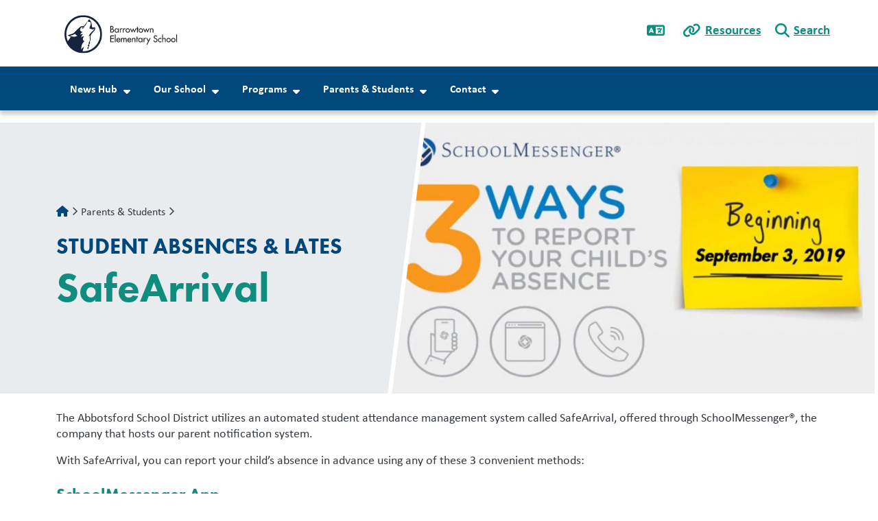

--- FILE ---
content_type: text/html; charset=UTF-8
request_url: https://barrowtown.abbyschools.ca/parentsstudents/studentabsences/barrowtown
body_size: 8165
content:

  
<!DOCTYPE html>
<html lang="en" dir="ltr" class="h-100">
  <head>
    <meta charset="utf-8" />
<script async src="https://www.googletagmanager.com/gtag/js?id=G-M93CMVYMH3"></script>
<script>window.dataLayer = window.dataLayer || [];function gtag(){dataLayer.push(arguments)};gtag("js", new Date());gtag("set", "developer_id.dMDhkMT", true);gtag("config", "G-M93CMVYMH3", {"groups":"default","page_placeholder":"PLACEHOLDER_page_location"});gtag("config", "G-X2CXBMFMX5", {"groups":"default","page_placeholder":"PLACEHOLDER_page_location"});gtag("config", "G-PP320W37T9", {"groups":"default","page_placeholder":"PLACEHOLDER_page_location"});gtag("config", "G-7RN14HT9E8", {"groups":"default","page_placeholder":"PLACEHOLDER_page_location"});</script>
<meta name="description" content="The Abbotsford School District utilizes an automated student attendance management system called SafeArrival, offered through SchoolMessenger®, the company that hosts our parent notification system. With SafeArrival, you can report your child’s absence in advance using any of these 3 convenient methods:" />
<link rel="canonical" href="https://barrowtown.abbyschools.ca/parentsstudents/studentabsences/barrowtown" />
<link rel="icon" href="/themes/custom/schoolkit_abby/favicon-192.png" />
<link rel="icon" sizes="192x192" href="/themes/custom/schoolkit_abby/favicon-192.png" />
<meta name="google-site-verification" content="EU7EBrXrTNZ9noU95C2mvxybwZK52GBAXtG0w7UBqnU" />
<meta name="MobileOptimized" content="width" />
<meta name="HandheldFriendly" content="true" />
<meta name="viewport" content="width=device-width, initial-scale=1.0" />

    <title>Student Absences &amp; Lates | Barrowtown Elementary</title>
    <link rel="stylesheet" media="all" href="/modules/custom/miniorange_saml/css/miniorange_saml.module.css?t9170v" />
<link rel="stylesheet" media="all" href="/modules/custom/miniorange_saml/css/miniorange_saml_licensing.css?t9170v" />
<link rel="stylesheet" media="all" href="/core/assets/vendor/jquery.ui/themes/base/core.css?t9170v" />
<link rel="stylesheet" media="all" href="/core/assets/vendor/jquery.ui/themes/base/controlgroup.css?t9170v" />
<link rel="stylesheet" media="all" href="/core/assets/vendor/jquery.ui/themes/base/checkboxradio.css?t9170v" />
<link rel="stylesheet" media="all" href="/core/assets/vendor/jquery.ui/themes/base/resizable.css?t9170v" />
<link rel="stylesheet" media="all" href="/core/assets/vendor/jquery.ui/themes/base/button.css?t9170v" />
<link rel="stylesheet" media="all" href="/core/assets/vendor/jquery.ui/themes/base/dialog.css?t9170v" />
<link rel="stylesheet" media="all" href="/core/themes/stable9/css/system/components/align.module.css?t9170v" />
<link rel="stylesheet" media="all" href="/core/themes/stable9/css/system/components/fieldgroup.module.css?t9170v" />
<link rel="stylesheet" media="all" href="/core/themes/stable9/css/system/components/container-inline.module.css?t9170v" />
<link rel="stylesheet" media="all" href="/core/themes/stable9/css/system/components/clearfix.module.css?t9170v" />
<link rel="stylesheet" media="all" href="/core/themes/stable9/css/system/components/details.module.css?t9170v" />
<link rel="stylesheet" media="all" href="/core/themes/stable9/css/system/components/hidden.module.css?t9170v" />
<link rel="stylesheet" media="all" href="/core/themes/stable9/css/system/components/item-list.module.css?t9170v" />
<link rel="stylesheet" media="all" href="/core/themes/stable9/css/system/components/js.module.css?t9170v" />
<link rel="stylesheet" media="all" href="/core/themes/stable9/css/system/components/nowrap.module.css?t9170v" />
<link rel="stylesheet" media="all" href="/core/themes/stable9/css/system/components/position-container.module.css?t9170v" />
<link rel="stylesheet" media="all" href="/core/themes/stable9/css/system/components/reset-appearance.module.css?t9170v" />
<link rel="stylesheet" media="all" href="/core/themes/stable9/css/system/components/resize.module.css?t9170v" />
<link rel="stylesheet" media="all" href="/core/themes/stable9/css/system/components/system-status-counter.css?t9170v" />
<link rel="stylesheet" media="all" href="/core/themes/stable9/css/system/components/system-status-report-counters.css?t9170v" />
<link rel="stylesheet" media="all" href="/core/themes/stable9/css/system/components/system-status-report-general-info.css?t9170v" />
<link rel="stylesheet" media="all" href="/core/themes/stable9/css/system/components/tablesort.module.css?t9170v" />
<link rel="stylesheet" media="all" href="/core/modules/ckeditor5/css/ckeditor5.dialog.fix.css?t9170v" />
<link rel="stylesheet" media="all" href="/core/assets/vendor/jquery.ui/themes/base/theme.css?t9170v" />
<link rel="stylesheet" media="all" href="/modules/contrib/extlink/css/extlink.css?t9170v" />
<link rel="stylesheet" media="all" href="/modules/contrib/google_cse/css/google_cse.css?t9170v" />
<link rel="stylesheet" media="all" href="/modules/contrib/google_translator/css/element.css?t9170v" />
<link rel="stylesheet" media="all" href="/modules/contrib/google_translator/css/disclaimer.css?t9170v" />
<link rel="stylesheet" media="all" href="/core/themes/stable9/css/core/assets/vendor/normalize-css/normalize.css?t9170v" />
<link rel="stylesheet" media="all" href="https://use.typekit.net/sez0guv.css" />
<link rel="stylesheet" media="all" href="/themes/contrib/bootstrap5/css/components/action-links.css?t9170v" />
<link rel="stylesheet" media="all" href="/themes/contrib/bootstrap5/css/components/breadcrumb.css?t9170v" />
<link rel="stylesheet" media="all" href="/themes/contrib/bootstrap5/css/components/container-inline.css?t9170v" />
<link rel="stylesheet" media="all" href="/themes/contrib/bootstrap5/css/components/details.css?t9170v" />
<link rel="stylesheet" media="all" href="/themes/contrib/bootstrap5/css/components/exposed-filters.css?t9170v" />
<link rel="stylesheet" media="all" href="/themes/contrib/bootstrap5/css/components/field.css?t9170v" />
<link rel="stylesheet" media="all" href="/themes/contrib/bootstrap5/css/components/form.css?t9170v" />
<link rel="stylesheet" media="all" href="/themes/contrib/bootstrap5/css/components/icons.css?t9170v" />
<link rel="stylesheet" media="all" href="/themes/contrib/bootstrap5/css/components/inline-form.css?t9170v" />
<link rel="stylesheet" media="all" href="/themes/contrib/bootstrap5/css/components/item-list.css?t9170v" />
<link rel="stylesheet" media="all" href="/themes/contrib/bootstrap5/css/components/links.css?t9170v" />
<link rel="stylesheet" media="all" href="/themes/contrib/bootstrap5/css/components/menu.css?t9170v" />
<link rel="stylesheet" media="all" href="/themes/contrib/bootstrap5/css/components/more-link.css?t9170v" />
<link rel="stylesheet" media="all" href="/themes/contrib/bootstrap5/css/components/pager.css?t9170v" />
<link rel="stylesheet" media="all" href="/themes/contrib/bootstrap5/css/components/tabledrag.css?t9170v" />
<link rel="stylesheet" media="all" href="/themes/contrib/bootstrap5/css/components/tableselect.css?t9170v" />
<link rel="stylesheet" media="all" href="/themes/contrib/bootstrap5/css/components/tablesort.css?t9170v" />
<link rel="stylesheet" media="all" href="/themes/contrib/bootstrap5/css/components/textarea.css?t9170v" />
<link rel="stylesheet" media="all" href="/themes/contrib/bootstrap5/css/components/ui-dialog.css?t9170v" />
<link rel="stylesheet" media="all" href="/themes/contrib/bootstrap5/css/components/messages.css?t9170v" />
<link rel="stylesheet" media="all" href="/themes/contrib/bootstrap5/css/components/node.css?t9170v" />
<link rel="stylesheet" media="all" href="/themes/contrib/bootstrap5/css/components/dialog.css?t9170v" />
<link rel="stylesheet" media="all" href="/themes/contrib/bootstrap5/dist/icons/1.11.0/font/bootstrap-icons.css?t9170v" />
<link rel="stylesheet" media="all" href="/libraries/fontawesome/css/all.css?t9170v" />
<link rel="stylesheet" media="all" href="https://cdn.jsdelivr.net/npm/swiper@8/swiper-bundle.min.css" />
<link rel="stylesheet" media="all" href="/themes/custom/schoolkit_abby/dist/css/style.min.css?t9170v" />

    <script src="https://cdn.jsdelivr.net/npm/swiper@8/swiper-bundle.min.js"></script>

  </head>


    <body class="domain-barrowtown fontyourface path-node page-node-type-page   d-flex flex-column h-100           role-anonymous
       UTF-8 u-1-0 district-1">
    
        <style>
    :root {
        --bs-primary: #00477B;
        --bs-secondary: #0F8D7F;
                
                --skit-font-body:        "calibri", sans-serif, Arial, sans-serif, "Apple Color Emoji", "Segoe UI Emoji", "Segoe UI Symbol", "Noto Color Emoji";
        --skit-font-headings:      "futura-pt", "calibri", sans-serif;
        --bs-body-font-family:  var(--skit-font-body);
                            }
</style>

        <a href="#main-content" class="visually-hidden focusable skip-link">
      Skip to main content
    </a>
    
      <div class="dialog-off-canvas-main-canvas d-flex flex-column h-100" data-off-canvas-main-canvas>
    

<header class="schoolkit-header" id="header">
        
    <div class="quicklinks-wrapper container">
    <div class="quicklinks-inner">
        
        <div id="quicklinks-language" class="quicklinks-item"><a class="dropdown-toggle" href="#" type="button" data-bs-toggle="dropdown" aria-expanded="false"><a href="#" class="notranslate google-translator-switch">Translate</a>
</a>
                  </div>

        <div id="quicklinks-resources" class="quicklinks-item"><a class="dropdown-toggle" href="#" type="button" data-bs-toggle="dropdown" aria-expanded="false">Resources</a>
          <div class="dropdown-menu" id="quicklinks-resources-content">
              <ul class="nav navbar-nav">
                    <li class="nav-item">
        <a href="https://abbyschools.sharepoint.com/:u:/r/sites/AdministrativeAssistantHub/SitePages/Administrative%20Assistant%20Hub.aspx?csf=1&amp;web=1&amp;e=iUxOCI" class="nav-link">Admin Assistant Hub</a>
              </li>
                <li class="nav-item">
        <a href="https://www.clevrcloud.ca/clevr/SSOLogin.aspx?SSOTenant=250" class="nav-link">Clevr</a>
              </li>
                <li class="nav-item">
        <a href="https://sd34-makeafuture.simplication.com/WLSBLogin.aspx?returnurl=/" class="nav-link">EasyConnect</a>
              </li>
                <li class="nav-item">
        <a href="https://portal6.edplaninsight.ca/sd34" class="nav-link">EdPlan Insight</a>
              </li>
                <li class="nav-item">
        <a href="https://abbyschools.sharepoint.com/sites/EmployeeToolkit" class="nav-link">Employee Toolkit</a>
              </li>
                <li class="nav-item">
        <a href="https://abbyschools.sharepoint.com/sites/LeadersToolkit" class="nav-link">Leaders Toolkit</a>
              </li>
                <li class="nav-item">
        <a href="https://destiny.abbyschools.ca/" class="nav-link">Library</a>
              </li>
                <li class="nav-item">
        <a href="https://app.myblueprint.ca/" class="nav-link">myBluePrint</a>
              </li>
                <li class="nav-item">
        <a href="https://www.myeducation.gov.bc.ca/aspen/logon.do" class="nav-link">myEducationBC</a>
              </li>
                <li class="nav-item">
        <a href="https://abby.mysparkrock.com/" class="nav-link">mySparkrock</a>
              </li>
                <li class="nav-item">
        <a href="https://login.microsoftonline.com/" class="nav-link">Office365</a>
              </li>
                <li class="nav-item">
        <a href="https://abbyschools.k12staffingplus.ca" class="nav-link">Staffing+</a>
              </li>
                <li class="nav-item">
        <a href="https://www.abbyschools.ca/samllogin" class="nav-link">Website Login</a>
              </li>
        </ul>
  

</div>
        </div>
        
        <div id="quicklinks-search" class="quicklinks-item"><a class="dropdown-toggle" href="#" type="button" data-bs-toggle="dropdown" aria-expanded="false">Search</a>
          <div class="dropdown-menu" id="quicklinks-search-content"><form class="search-block-form google-cse" data-drupal-selector="search-block-form" action="/search/results" method="get" id="search-block-form" accept-charset="UTF-8">
  <div class="js-form-item form-item js-form-type-search form-type-search js-form-item-keys form-item-keys form-no-label">
      <label for="edit-keys" class="visually-hidden">Search</label>
        
  <input title="Enter the terms you wish to search for." data-drupal-selector="edit-keys" type="search" id="edit-keys" name="keys" value="" size="15" maxlength="128" class="form-search form-control" />


        </div>
<div data-drupal-selector="edit-actions" class="form-actions js-form-wrapper form-wrapper" id="edit-actions">
    <input data-drupal-selector="edit-submit" type="submit" id="edit-submit" value="Search" class="button js-form-submit form-submit btn btn-secondary" />

</div>

</form>
</div>
        </div>
    </div>
  </div>

 
    <nav class="navbar navbar-expand-lg   ">
    <div class="container d-flex">
        <div class="region region-nav-branding">
    <div id="block-schoolkit-abby-branding" class="block block-system block-system-branding-block">
  
    
  <div class="navbar-brand d-flex align-items-center">

  
  <a href="/" title="Home" rel="home" class="site-logo logo">
              <img src="https://barrowtown.abbyschools.ca/sites/default/files/images/2022-12/barrowtown.svg" alt="Barrowtown Elementary logo" />
     

                    </a>
  
</div>
</div>

  </div>



      <button class="navbar-toggler collapsed" type="button" data-bs-toggle="collapse"
              data-bs-target="#navbarSupportedContent" aria-controls="navbarSupportedContent"
              aria-expanded="false" aria-label="Toggle navigation">
        <span class="navbar-toggler-icon fa-solid"></span>
      </button>

      <div class="collapse navbar-collapse flex-wrap" id="navbarSupportedContent">
          <div class="region region-nav-main">
    <div id="block-schoolkit-abby-domain-menu" class="block block-domain-menus block-domain-menus-active-domain-menu-block">
  
    
      
        <ul data-block="nav_main" class="nav navbar-nav menu--main">
                          <li class="nav-item">
              <span class="nav-link dropdown-toggle">News Hub</span>
                      <ul class="dropdown-menu menu-level-1">
                          <li class="nav-item dropdown-item">
              <a href="/announcements" class="nav-link" data-drupal-link-system-path="announcements">Announcements</a>
          </li>
                        <li class="nav-item dropdown-item">
              <a href="/events/calendar" class="nav-link dropdown-toggle" data-drupal-link-system-path="events/calendar">Calendar</a>
                      <ul class="dropdown-menu menu-level-2">
                          <li class="nav-item">
              <a href="/events/list" class="nav-link" data-drupal-link-system-path="events/list">List of Events</a>
          </li>
  </ul>
  
          </li>
                        <li class="nav-item dropdown-item">
              <a href="/news" class="nav-link" data-drupal-link-system-path="news">News</a>
          </li>
                        <li class="nav-item dropdown-item">
              <a href="/blog" class="nav-link" data-drupal-link-system-path="blog">Blog</a>
          </li>
  </ul>
  
          </li>
                        <li class="nav-item">
              <span class="nav-link dropdown-toggle">Our School</span>
                      <ul class="dropdown-menu menu-level-1">
                          <li class="nav-item dropdown-item">
              <a href="/ourschool/aboutus/barrowtown" class="nav-link" data-drupal-link-system-path="node/1400">About Us</a>
          </li>
                        <li class="nav-item dropdown-item">
              <a href="/ourschool/bellschedule/barrowtown" class="nav-link" data-drupal-link-system-path="node/1406">Bell Schedule</a>
          </li>
                        <li class="nav-item dropdown-item">
              <a href="/ourschool/officehours/barrowtown" class="nav-link" data-drupal-link-system-path="node/1407">Hours</a>
          </li>
                        <li class="nav-item dropdown-item">
              <a href="/schoolplan" class="nav-link" data-drupal-link-system-path="node/90469">School Plan</a>
          </li>
                        <li class="nav-item dropdown-item">
              <a href="/ourschool/codeofconduct/barrowtown" class="nav-link" data-drupal-link-system-path="node/1409">Code of Conduct</a>
          </li>
                        <li class="nav-item dropdown-item">
              <a href="/ourschool/registration/barrowtown" class="nav-link" data-drupal-link-system-path="node/50124">Student Registration</a>
          </li>
                        <li class="nav-item dropdown-item">
              <a href="/ourschool/emergency/barrowtown" class="nav-link" data-drupal-link-system-path="node/17451">Emergency</a>
          </li>
                        <li class="nav-item dropdown-item">
              <a href="/ourschool/studenthealthsafety/barrowtown" class="nav-link" data-drupal-link-system-path="node/50292">Student Health and Safety</a>
          </li>
                        <li class="nav-item dropdown-item">
              <a href="/ourschool/weatherclosures/barrowtown" class="nav-link" data-drupal-link-system-path="node/50274">Weather &amp; Closures</a>
          </li>
                        <li class="nav-item dropdown-item">
              <a href="/school-name-history-4" class="nav-link" data-drupal-link-system-path="node/89679">School Name History</a>
          </li>
  </ul>
  
          </li>
                        <li class="nav-item">
              <span class="nav-link dropdown-toggle">Programs</span>
                      <ul class="dropdown-menu menu-level-1">
                          <li class="nav-item dropdown-item">
              <a href="/programs/programs/barrowtown" class="nav-link" data-drupal-link-system-path="node/1418">Programs</a>
          </li>
                        <li class="nav-item dropdown-item">
              <a href="/programs/greenhouse/barrowtown" class="nav-link" data-drupal-link-system-path="node/1420">Agriculture at Barrowtown</a>
          </li>
                        <li class="nav-item dropdown-item">
              <a href="/programs/digforyourrights/barrowtown" class="nav-link" data-drupal-link-system-path="node/73947">Dig For Your Rights!</a>
          </li>
                        <li class="nav-item dropdown-item">
              <a href="/programs/oneschoolonebook/barrowtown" class="nav-link" data-drupal-link-system-path="node/73948">One School, One Book</a>
          </li>
                        <li class="nav-item dropdown-item">
              <a href="/programs/childcarepreschool/barrowtown" class="nav-link" data-drupal-link-system-path="node/70043">Childcare &amp; Preschool</a>
          </li>
  </ul>
  
          </li>
                        <li class="nav-item">
              <span class="nav-link dropdown-toggle active">Parents &amp; Students</span>
                      <ul class="dropdown-menu menu-level-1">
                          <li class="nav-item dropdown-item">
              <a href="/parentsstudents/parentsstudents/barrowtown" class="nav-link" data-drupal-link-system-path="node/49691">Parents &amp; Students</a>
          </li>
                        <li class="nav-item dropdown-item">
              <a href="/parentsstudents/stayconnected/barrowtown" class="nav-link dropdown-toggle" data-drupal-link-system-path="node/50284">Stay Connected</a>
                      <ul class="dropdown-menu menu-level-2">
                          <li class="nav-item">
              <a href="/parentsstudents/stayconnected/barrowtowninstagram/barrowtown" class="nav-link" data-drupal-link-system-path="node/69439">Barrowtown Instagram</a>
          </li>
                        <li class="nav-item">
              <a href="/parentsstudents/stayconnected/abbyschoolsapp/barrowtown" class="nav-link" data-drupal-link-system-path="node/50286">AbbySchools App</a>
          </li>
                        <li class="nav-item">
              <a href="/parentsstudents/stayconnected/facebook/barrowtown" class="nav-link" data-drupal-link-system-path="node/46708">Barrowtown Facebook Page</a>
          </li>
  </ul>
  
          </li>
                        <li class="nav-item dropdown-item">
              <a href="/parentsstudents/studentabsences/barrowtown" class="nav-link active is-active" data-drupal-link-system-path="node/50312" aria-current="page">Student Absences &amp; Lates</a>
          </li>
                        <li class="nav-item dropdown-item">
              <a href="/parentsstudents/supplies/barrowtown" class="nav-link" data-drupal-link-system-path="node/1415">Supplies</a>
          </li>
                        <li class="nav-item dropdown-item">
              <a href="/parentsstudents/links/barrowtown" class="nav-link dropdown-toggle" data-drupal-link-system-path="node/1416">Parent Links</a>
                      <ul class="dropdown-menu menu-level-2">
                          <li class="nav-item">
              <a href="/parentsstudents/links/resources/barrowtown" class="nav-link" data-drupal-link-system-path="node/1719">Resources</a>
          </li>
  </ul>
  
          </li>
                        <li class="nav-item dropdown-item">
              <a href="/parentsstudents/handbook/barrowtown" class="nav-link" data-drupal-link-system-path="node/1412">Parent &amp; Student Handbook</a>
          </li>
                        <li class="nav-item dropdown-item">
              <a href="/parentsstudents/volunteer/barrowtown" class="nav-link" data-drupal-link-system-path="node/2169">Volunteering</a>
          </li>
                        <li class="nav-item dropdown-item">
              <a href="/parentsstudents/bussing/barrowtown" class="nav-link" data-drupal-link-system-path="node/12614">School Bus Information</a>
          </li>
                        <li class="nav-item dropdown-item">
              <a href="/parentsstudents/fees/barrowtown" class="nav-link" data-drupal-link-system-path="node/11590">School Fees</a>
          </li>
                        <li class="nav-item dropdown-item">
              <a href="/parentsstudents/pac/barrowtown" class="nav-link dropdown-toggle" data-drupal-link-system-path="node/1411">PAC</a>
                      <ul class="dropdown-menu menu-level-2">
                          <li class="nav-item">
              <a href="/parentsstudents/pac/meetingminutes/barrowtown" class="nav-link" data-drupal-link-system-path="node/46680">PAC Meeting Minutes</a>
          </li>
                        <li class="nav-item">
              <a href="/parentsstudents/pac/hotlunchpopcorndays/barrowtown" class="nav-link" data-drupal-link-system-path="node/41409">Hot Lunch &amp; Popcorn Days</a>
          </li>
  </ul>
  
          </li>
  </ul>
  
          </li>
                        <li class="nav-item">
              <span class="nav-link dropdown-toggle">Contact</span>
                      <ul class="dropdown-menu menu-level-1">
                          <li class="nav-item dropdown-item">
              <a href="/contact/barrowtown" class="nav-link" data-drupal-link-system-path="node/188">Contact Us</a>
          </li>
                        <li class="nav-item dropdown-item">
              <a href="/safe-arrival" class="nav-link" data-drupal-link-system-path="node/48567">Report Absence or Late</a>
          </li>
                        <li class="nav-item dropdown-item">
              <a href="/contact/staff/barrowtown" class="nav-link" data-drupal-link-system-path="node/74392">School Staff</a>
          </li>
  </ul>
  
          </li>
  </ul>
  


  </div>

  </div>


        
      </div>
    </div>
  </nav>
  </header>

<main role="main">
  <a id="main-content" tabindex="-1"></a>
  
  
  

  <div class="container-fluid p-0">
        <div class="row g-0">
            <div class="order-1 order-lg-2 col-12">
          <div class="region region-content">
    <div data-drupal-messages-fallback class="hidden"></div>
<div id="block-schoolkit-abby-content" class="block block-system block-system-main-block">
  
    
      


<article data-history-node-id="50312" class="node node--type-page node--id-50312 node--full">
  
    



  <div class="node__inner">
        
<div class="page-hero">
    <div class="inner">
                <div class="node-hero-media-row">
            <div class="node-hero-media">
                    
            <div class="field field--name-field-image field--type-entity-reference field--label-hidden field__item">

<article class="media media--type-image media--view-mode-default">
  
      
      <div class="field field--name-field-media-image field--type-image field--label-visually_hidden field__item">
          <picture>
                  <source srcset="/sites/default/files/styles/default_lg/public/safearrival_1_0.jpg?itok=3P289Zwx 1x, /sites/default/files/styles/default_lg_2x/public/safearrival_1_0.jpg?itok=j6xbf2uD 2x" media="(min-width: 1600px)" type="image/jpeg" width="768" height="431"/>
              <source srcset="/sites/default/files/styles/default_lg/public/safearrival_1_0.jpg?itok=3P289Zwx 1x, /sites/default/files/styles/default_lg_2x/public/safearrival_1_0.jpg?itok=j6xbf2uD 2x" media="(min-width: 1200px)" type="image/jpeg" width="768" height="431"/>
              <source srcset="/sites/default/files/styles/default_md/public/safearrival_1_0.jpg?itok=pwYoj1XF 1x, /sites/default/files/styles/default_md_2x/public/safearrival_1_0.jpg?itok=PjdR8868 2x" media="(min-width: 768px)" type="image/jpeg" width="1199" height="674"/>
              <source srcset="/sites/default/files/styles/default_sm/public/safearrival_1_0.jpg?itok=oChf98ZP 1x, /sites/default/files/styles/default_sm_2x/public/safearrival_1_0.jpg?itok=ldd4qeAq 2x" media="(min-width: 576px)" type="image/jpeg" width="767" height="431"/>
              <source srcset="/sites/default/files/styles/default_xs/public/safearrival_1_0.jpg?itok=sHzifl8D 1x, /sites/default/files/styles/default_xs_2x/public/safearrival_1_0.jpg?itok=Rh80aV0p 2x" media="(max-width: 575.98px)" type="image/jpeg" width="375" height="211"/>
                  <img loading="eager" width="375" height="211" src="/sites/default/files/styles/default_xs/public/safearrival_1_0.jpg?itok=sHzifl8D" class="img-fluid" />

  </picture>


          </div>
  
  </article></div>
      
            </div>
        </div>
                
        <div class="node-hero-text-row">
            <!-- Check if headline is present -->
                        <div class="node-hero-text has-headline">
                              <nav aria-label="breadcrumb">
    <h2 id="system-breadcrumb" class="visually-hidden">Breadcrumb</h2>
    <ol class="breadcrumb">
          <li class="breadcrumb-item">
                  <a href="/">Home</a>
              </li>
          <li class="breadcrumb-item">
                  Parents &amp; Students
              </li>
        </ol>
  </nav>

                                <!-- Title -->
                <h1 class="field field--name-title field--type-string field--label-hidden">Student Absences &amp; Lates</h1>

                <!-- Headline -->
                                    
            <div class="field field--name-field-headline field--type-string field--label-hidden field__item">SafeArrival</div>
              
                
                                                                                                                                                                                                                                                                                                        </div>
        </div> 
    </div>
</div>        
          <div class="container">
                        
            <div class="clearfix text-formatted field field--name-body field--type-text-with-summary field--label-hidden field__item"><p>The Abbotsford School District utilizes an automated student attendance management system called&nbsp;SafeArrival, offered through&nbsp;SchoolMessenger®,&nbsp;the company that hosts our parent notification system.</p>
<p>With SafeArrival, you can report your child’s absence in advance using any of these 3 convenient methods:</p>
<h4>SchoolMessenger App</h4>
<p>Using your mobile device, download and install the SchoolMessenger app from the&nbsp;<a href="https://apps.apple.com/us/app/schoolmessenger-infocenter/id978894818">Apple App Store</a>&nbsp;or the&nbsp;<a href="https://play.google.com/store/apps/details?id=com.schoolmessenger.recipient">Google Play Store</a>.<br>
The first time you use the app, select Sign Up to create your account.<br>
Select Attendance then Report an Absence.</p>
<h4>SafeArrival Website</h4>
<p>Using the SafeArrival website, go to:&nbsp;<a href="https://go.schoolmessenger.ca/">go.schoolmessenger.ca</a><br>
The first time you use the website, select Sign Up to create your account.<br>
Select Attendance then Report an Absence.&nbsp;</p>
<h4>Toll-Free Number</h4>
<p>Call 1-844-487-3701 to report an absence using the automated phone system.</p>
<p>These options are available 24 hours/day, 7 days a week. Future absences can be reported at any time.</p>
</div>
      
      </div>
        
  </div>

</article>

  </div>

  </div>


      </div>
          </div>
  </div>

</main>

<footer id="site-footer" class="    ">
  <div class="container">
    <div class="footer-row--main">
                <div class="region region-footer-main-first">
    <div id="block-footersiteinfo" class="block block-schoolkit-common block-footer-siteinfo">
  
    
      <div id="site-info-footer">
    <ul class="list-unstyled">
        <li id="site-name"><h5>Barrowtown Elementary</h5></li>
        <li id="site-address">
            <div class="field field--name-field-site-address-info field--type-address field--label-hidden field__item"><p class="address" translate="no"><span class="address-line1">5137 Tolmie Road</span><br>
<span class="locality">Abbotsford</span> <span class="administrative-area">BC</span> <span class="postal-code">V3G 2V4</span><br>
<span class="country">Canada</span></p></div>
      </li>
        <li id="site-phone"><i class="fa-solid fa-phone"></i>
            <div class="field field--name-field-site-phone field--type-telephone field--label-hidden field__item"><a href="tel:604.854.5996">604.854.5996</a></div>
      </li>
        <li id="site-email"><i class="fa-solid fa-envelope"></i>
            <div class="field field--name-field-site-email field--type-email field--label-hidden field__item"><a href="mailto:barrowtown@abbyschools.ca">barrowtown@abbyschools.ca</a></div>
      </li>
        <ul id="site-social-links" class="list-unstyled">
                                                                                                                                                                                                                                                                                                                                                                                                                                                                                            <li data-social="https://www.facebook.com/BarrowtownElementarySchool/">
                    <a href="https://www.facebook.com/BarrowtownElementarySchool/"><i class="fa-solid"></i>https://www.facebook.com/BarrowtownElementarySchool/</a>
                </li>
                                                            <li data-social="https://www.instagram.com/barrowtownelementary/">
                    <a href="https://www.instagram.com/barrowtownelementary/"><i class="fa-solid"></i>https://www.instagram.com/barrowtownelementary/</a>
                </li>
                                                            <li data-social="https://twitter.com/BarrowtownElem1">
                    <a href="https://twitter.com/BarrowtownElem1"><i class="fa-solid"></i>https://twitter.com/BarrowtownElem1</a>
                </li>
                                                                                            </ul>
    </ul>
</div>
  </div>

  </div>


                      <div class="region region-footer-main-second">
    <nav aria-labelledby="block-schoolkit-abby-footer-menu-1-menu" id="block-schoolkit-abby-footer-menu-1" class="block block-menu navigation menu--footer">
            
  <a class="visually-hidden" id="block-schoolkit-abby-footer-menu-1-menu">Footer</a>
  

        
              <ul data-block="footer_main_second" class="nav navbar-nav">
                    <li class="nav-item">
        <a href="https://www.abbyschools.ca/board" class="nav-link">Board of Education</a>
              </li>
                <li class="nav-item">
        <a href="https://hr.abbyschools.ca/careers" class="nav-link">Careers</a>
              </li>
        </ul>
  


  </nav>

  </div>


                      <div class="region region-footer-main-third">
    <nav aria-labelledby="block-schoolkit-abby-footer-menu-2-menu" id="block-schoolkit-abby-footer-menu-2" class="block block-menu navigation menu--footer">
            
  <a class="visually-hidden" id="block-schoolkit-abby-footer-menu-2-menu">Footer</a>
  

        
              <ul data-block="footer_main_third" class="nav navbar-nav">
                    <li class="nav-item">
        <a href="https://www.abbyschools.ca/events/calendar" class="nav-link">District Calendar</a>
              </li>
                <li class="nav-item">
        <a href="https://www.abbyschools.ca/schools" class="nav-link">Find a School</a>
              </li>
                <li class="nav-item">
        <a href="https://www.abbyschools.ca/schools/registration" class="nav-link">Student Registration</a>
              </li>
        </ul>
  


  </nav>

  </div>


                      <div class="region region-footer-main-fourth">
    <div id="block-logodistrictalternate" class="block block-schoolkit-common block-logo-district-alt">
  
    
      
    <div class="img-wrapper">
        <a href="https://www.abbyschools.ca"><img src="/themes/custom/schoolkit_abby/dist/images/logo_district_secondary.svg"></a>
    </div>


  </div>
<div id="block-secondarylogo" class="block block-schoolkit-common block-logo-secondary">
  
    
       <div class="img-wrapper">
 <a href="https://erasereportit.gov.bc.ca/" target="_blank">
    <img src="/themes/custom/schoolkit_abby/dist/images/logo_erase.svg" alt="Erase Report It">
    </a>
</div>
  </div>

  </div>


          </div>
    <div class="footer-row--bottom">
      <p class="d-inline mb-0" id="copyright">© SchoolKit 2026.  All Rights Reserved.</p>
      <p class="d-inline mb-0" id="site-credit">Powered by <a href="https://www.schoolkit.ca/">Schoolkit</a></p>
    </div>
  </div>
</footer>

  </div>

    
    <script type="application/json" data-drupal-selector="drupal-settings-json">{"path":{"baseUrl":"\/","pathPrefix":"","currentPath":"node\/50312","currentPathIsAdmin":false,"isFront":false,"currentLanguage":"en"},"pluralDelimiter":"\u0003","suppressDeprecationErrors":true,"google_analytics":{"account":"G-M93CMVYMH3","trackOutbound":1,"trackMailto":1,"trackTel":1,"trackDownload":1,"trackDownloadExtensions":"7z|aac|arc|arj|asf|asx|avi|bin|csv|doc(x|m)?|dot(x|m)?|exe|flv|gif|gz|gzip|hqx|jar|jpe?g|js|mp(2|3|4|e?g)|mov(ie)?|msi|msp|pdf|phps|png|ppt(x|m)?|pot(x|m)?|pps(x|m)?|ppam|sld(x|m)?|thmx|qtm?|ra(m|r)?|sea|sit|tar|tgz|torrent|txt|wav|wma|wmv|wpd|xls(x|m|b)?|xlt(x|m)|xlam|xml|z|zip"},"data":{"extlink":{"extTarget":true,"extTargetAppendNewWindowDisplay":true,"extTargetAppendNewWindowLabel":"(opens in a new window)","extTargetNoOverride":false,"extNofollow":false,"extTitleNoOverride":false,"extNoreferrer":true,"extFollowNoOverride":false,"extClass":"0","extLabel":"(link is external)","extImgClass":false,"extSubdomains":false,"extExclude":"","extInclude":"","extCssExclude":"","extCssInclude":"a[href*=\u0022.pdf\u0022]","extCssExplicit":"","extAlert":false,"extAlertText":"This link will take you to an external web site. We are not responsible for their content.","extHideIcons":false,"mailtoClass":"0","telClass":"0","mailtoLabel":"(link sends email)","telLabel":"(link is a phone number)","extUseFontAwesome":false,"extIconPlacement":"append","extPreventOrphan":false,"extFaLinkClasses":"fa fa-external-link","extFaMailtoClasses":"fa fa-envelope-o","extAdditionalLinkClasses":"","extAdditionalMailtoClasses":"","extAdditionalTelClasses":"","extFaTelClasses":"fa fa-phone","allowedDomains":[],"extExcludeNoreferrer":""}},"schoolkit":{"settings":{"faweight":"fa-solid"},"icon":{"dropdown":"fa-caret-down","dropdown_expanded":"fa-caret-up"}},"googleCSE":{"cx":"014206662058403237268:lt5dqu8fgap","language":"en","resultsWidth":0,"domain":"","isDefault":true},"ajaxTrustedUrl":{"\/search\/results":true},"googleTranslatorDisclaimer":{"selector":".google-translator-switch","displayMode":"VERTICAL","disclaimerTitle":"Automatic translation disclaimer","disclaimer":"","acceptText":"Accept","dontAcceptText":"Do Not Accept","element":"\u003Cspan id=\u0022google_translator_element\u0022\u003E\u003C\/span\u003E\n\u003Cscript src=\u0022\/\/translate.google.com\/translate_a\/element.js?cb=Drupal.behaviors.googleTranslatorElement.init\u0022\u003E\u003C\/script\u003E\n"},"googleTranslatorElement":{"id":"google_translator_element","langcode":"en","languages":"ar,zh-CN,zh-TW,en,fr,de,hi,ja,ko,pt,pa,es,vi","displayMode":"VERTICAL"},"user":{"uid":0,"permissionsHash":"3b5435fa55fc0cac260db0f529d187638bb008efc79a6b6bdbdd8be954ee802e"}}</script>
<script src="/core/assets/vendor/jquery/jquery.min.js?v=3.7.1"></script>
<script src="/core/assets/vendor/once/once.min.js?v=1.0.1"></script>
<script src="/core/misc/drupalSettingsLoader.js?v=10.5.6"></script>
<script src="/core/misc/drupal.js?v=10.5.6"></script>
<script src="/core/misc/drupal.init.js?v=10.5.6"></script>
<script src="/core/assets/vendor/jquery.ui/ui/version-min.js?v=10.5.6"></script>
<script src="/core/assets/vendor/jquery.ui/ui/data-min.js?v=10.5.6"></script>
<script src="/core/assets/vendor/jquery.ui/ui/disable-selection-min.js?v=10.5.6"></script>
<script src="/core/assets/vendor/jquery.ui/ui/jquery-patch-min.js?v=10.5.6"></script>
<script src="/core/assets/vendor/jquery.ui/ui/scroll-parent-min.js?v=10.5.6"></script>
<script src="/core/assets/vendor/jquery.ui/ui/unique-id-min.js?v=10.5.6"></script>
<script src="/core/assets/vendor/jquery.ui/ui/focusable-min.js?v=10.5.6"></script>
<script src="/core/assets/vendor/jquery.ui/ui/keycode-min.js?v=10.5.6"></script>
<script src="/core/assets/vendor/jquery.ui/ui/plugin-min.js?v=10.5.6"></script>
<script src="/core/assets/vendor/jquery.ui/ui/widget-min.js?v=10.5.6"></script>
<script src="/core/assets/vendor/jquery.ui/ui/labels-min.js?v=10.5.6"></script>
<script src="/core/assets/vendor/jquery.ui/ui/widgets/controlgroup-min.js?v=10.5.6"></script>
<script src="/core/assets/vendor/jquery.ui/ui/form-reset-mixin-min.js?v=10.5.6"></script>
<script src="/core/assets/vendor/jquery.ui/ui/widgets/mouse-min.js?v=10.5.6"></script>
<script src="/core/assets/vendor/jquery.ui/ui/widgets/checkboxradio-min.js?v=10.5.6"></script>
<script src="/core/assets/vendor/jquery.ui/ui/widgets/draggable-min.js?v=10.5.6"></script>
<script src="/core/assets/vendor/jquery.ui/ui/widgets/resizable-min.js?v=10.5.6"></script>
<script src="/core/assets/vendor/jquery.ui/ui/widgets/button-min.js?v=10.5.6"></script>
<script src="/core/assets/vendor/jquery.ui/ui/widgets/dialog-min.js?v=10.5.6"></script>
<script src="/core/assets/vendor/tabbable/index.umd.min.js?v=6.2.0"></script>
<script src="/core/assets/vendor/tua-body-scroll-lock/tua-bsl.umd.min.js?v=10.5.6"></script>
<script src="/themes/contrib/bootstrap5/dist/bootstrap/5.3.8/dist/js/bootstrap.bundle.js?v=5.3.8"></script>
<script src="/modules/contrib/extlink/js/extlink.js?t9170v"></script>
<script src="/modules/contrib/google_analytics/js/google_analytics.js?v=10.5.6"></script>
<script src="/modules/contrib/google_cse/js/google_cse.js?t9170v"></script>
<script src="/core/misc/debounce.js?v=10.5.6"></script>
<script src="/core/misc/displace.js?v=10.5.6"></script>
<script src="/core/misc/jquery.tabbable.shim.js?v=10.5.6"></script>
<script src="/core/misc/position.js?v=10.5.6"></script>
<script src="/core/misc/dialog/dialog-deprecation.js?v=10.5.6"></script>
<script src="/core/misc/dialog/dialog.js?v=10.5.6"></script>
<script src="/core/misc/dialog/dialog.position.js?v=10.5.6"></script>
<script src="/core/misc/dialog/dialog.jquery-ui.js?v=10.5.6"></script>
<script src="/core/modules/ckeditor5/js/ckeditor5.dialog.fix.js?v=10.5.6"></script>
<script src="/core/assets/vendor/js-cookie/js.cookie.min.js?v=3.0.5"></script>
<script src="/modules/contrib/google_translator/js/init.js?v=2.x"></script>
<script src="/modules/contrib/google_translator/js/disclaimer.js?v=2.x"></script>
<script src="/modules/custom/miniorange_saml/js/dynamicPricing.js?v=10.5.6"></script>
<script src="/themes/custom/schoolkit/dist/js/common.js?t9170v"></script>
<script src="/themes/custom/schoolkit/dist/js/navigation.js?t9170v"></script>
<script src="/themes/custom/schoolkit/dist/js/headroom.js?t9170v"></script>
<script src="/themes/custom/schoolkit_abby/dist/js/common.js?t9170v"></script>
<script src="/themes/custom/schoolkit_abby/dist/js/userback-init.js?t9170v"></script>
<script src="/modules/custom/schoolkit_common/js/media_title_caption.js?v=10.5.6"></script>

    
  </body>
</html>


--- FILE ---
content_type: text/css
request_url: https://barrowtown.abbyschools.ca/modules/custom/miniorange_saml/css/miniorange_saml.module.css?t9170v
body_size: 2330
content:
.mo_saml_table_layout {
	background-color:#FFFFFF;
	border:1px solid #CCCCCC;
	padding:0px 10px 10px 10px;
	margin-bottom: 10px;
}

.mo_saml_table_layout input[type=text] {
	width: 80%;
}
.mo_saml_table_layout td strong {
	margin-left: 10px;
}

/*******CSS for copy IDP METADATA*******/

.fa.fa-pull-right {
    margin-left: .3em;
}
.fa-pull-right {
    float: right;
}
.mo_copy {
    padding: 1%;
    cursor: pointer;
}
.mo_copy:active {
    background: gray;
}

.mo_saml_selected-text, .mo_saml_selected-text>*{
	background: #2196f3;
	color: #ffffff;
}

.mo_saml_button_class{
	color: #fff !important;
	background: #337ab7 !important;
	border-color: #2e6da4 !important;
	font-size: 0.5rem !important;
	border-radius: 5px !important;
}

.mo_saml_sp_role{
	width:30%;
	display:inline-block;
}

.mo_saml_sp_profile{
  width:30%;
  display:inline-block;
}

.mo_saml_idp_role_class{
	width:30%;
	display:inline-block;
}

.mo_saml_idp_profile_class{
  width:30%;
  display:inline-block;
}

.mo_saml_otp_row {
  margin: 15px 0px;
}

.mo_saml_profile_otp_row {
  margin: 15px 0px;
}

.mo_saml_otp_sp_name {
  display: inline-block;
  width: 30%;
  max-width: 450px;
}

.mo_saml_profile_sp_name {
  display: inline-block;
  width: 30%;
  max-width: 450px;
}

.mo_saml_otp_idp_name {
  display: inline-block;
  width: 48%;
}

.mo_saml_profile_idp_name {
  display: inline-block;
  width: 48%;
}

.mo_saml_otp_delete {
  display: inline-block;
  width: 6%;
}

.mo_saml_profile_delete {
  display: inline-block;
  width: 6%;
}
/*** CSS For Show SAML Request And Response ***/

.mo-display-logs{
	color: #3c763d;
	background-color: #dff0d8;
	padding:2%;
	margin-bottom:20px;
	text-align:center;
	border:1px solid #AEDB9A;
	font-size:18pt;
}
.mo-display-block {
	color: #050505;
	width: -moz-available;
	min-height: 300px !important;
	overflow: auto;
	display: inline-block;
	background-color: #f6f6f6;
	padding: 2%;
	margin-bottom: 20px;
	text-align: left;
	border: 1px solid #AEDB9A;
	font-size: 12pt;
}


.mo_saml_text_center{
	text-align: center;
}

.mo_saml_register_message{
	display: block;
	text-align: center;
	font-size: 14px;
	border-radius: 10px;
	border: 1px solid #fb9a9a;
	color: red;
	background-color: rgba(255,0,0,0.1);
	padding: 8px;
	margin-top: 15px;
}

/* Welcome message of registration page */
.mo_saml_welcome_message{
	display: block;
	margin-top: 10px;
	text-align: center;
	font-size: 15px;
	color: rgba(0, 128, 0, 0.70);
	background-color: rgba(0, 255, 0, 0.15);
	padding: 5px;
	border: 1px solid rgba(0, 128, 0, 0.15);
	border-radius: 4px;
}

.mo_saml_highlight_background_note{
	background-color: #e0e0e0;
	border-radius: 4px;
	padding: 0.55em;
	width: 98%;
}

.mo_saml_highlight_background_note_1{
	background-color: #e0e0e0;
	border-radius: 4px;
	padding: 0.55em;
	width: 98%;
}
.mo_saml_table_layout {
	border-radius: 1px;
	box-shadow: 0 6px 12px rgba(0, 0, 0, 0.15);
	background-color:#FFFFFF;
	border:1px solid #CCCCCC;
	margin: 0 2% 2% 0;
}

.mo_saml_sp_container1 {
	width: 95%;
	padding:2%;
	float: left;
}

.mo_saml_full_page_container {
	width: 96%;
	padding: 25px;
	border-radius: 4px !important;
	box-shadow: 0 3px 6px rgba(0,0,0,0.16), 0 3px 6px rgba(0,0,0,0.23);
	float: none;
}

.mo_saml_full_screen_tabel {
	border-radius: 1px;
	box-shadow: 0 6px 12px rgba(0,0,0,0.15);
	background-color: #FFFFFF;
	border: 1px solid #CCCCCC;
  }

.mo_saml_form_text{
	padding: 2px !important;
	box-sizing: border-box !important;
	padding: 0.3em 0.4em 0.3em 0.5em !important;
	border: 1px solid #b8b8b8 !important;
	border-top-color: #999 !important;
	border-radius: 2px !important;
	background: #fcfcfa !important;
	box-shadow: inset 0 1px 2px rgba(0,0,0,0.125) !important;
}

@media only screen and (max-width:641px) { .mo_saml_form_text { width:100% !important;}}

.mo_saml_form_select{
	padding: 2px !important;
	box-sizing: border-box !important;
	padding: 0.3em 0.4em 0.3em 0.5em !important;
	border: 1px solid #b8b8b8 !important;
	border-top-color: #999 !important;
	border-radius: 2px !important;
	box-shadow: inset 0 1px 2px rgba(0,0,0,0.125) !important;
}

@media only screen and (max-width:641px) { .mo_saml_form_select { width:100% !important;}}

/*Setup guide table start*/
.mo_guide_text-color {
	color: #fe7e00;
}
.mo_saml_container_2{
	width: 28%;
	padding: 2%;
	border-radius: 4px !important;
	box-shadow: 0 3px 6px rgba(0,0,0,0.16), 0 3px 6px rgba(0,0,0,0.23);
	margin-left: auto;
	margin-right: auto;
	float: left;
}

/* Configure message of import/export page */
.mo_saml_configure_message{
	display: block;
	text-align: center;
	font-size: 14px;
	border-radius: 10px;
	border: 1px solid #fb9a9a;
	color: red;
	background-color: rgba(255,0,0,0.1);
	padding: 8px;
}
/*css for backdoor url customization*/
#miniorange_saml_backdoor_table div{
  display: inline-block;
}
#miniorange_saml_backdoor_table{
  border-style:none;
}

.mo_backdoor{
  display:ruby;
}
#miniorange_saml_backdoor_textbox1{
  width:150px;
}

#mo_saml_edit_backdoor{
  cursor: pointer;
  margin-left:15px;
  font-size: larger;
  text-decoration: none;
}
/*
 mapping tab
*/

.mo_idp_attr_map_row{
  margin: 15px 0px;
}
.mo_idp_idp_attr_separator_title{
  float: right;
  margin-right: 10%;
}

.mo_idp_attr_map_sp_name {
  display: inline-block;
  width: 35% !important;
  max-width: 450px;
}
.mo_idp_attr_map_sp_name_textfield{
	width: 90% !important;
}

.mo_idp_attr_map_sep {
  width: 80% !important;

}
.mo_idp_attr_map_sep_name{
  width: 15% !important;
 float:right;
}
.mo_idp_attr_map_idp_name {
  display: inline-block;
  width:40%;
}

.mo_idp_role_map_delete,.mo_idp_attr_map_delete {
  display: inline-block;
  width: 6%;
  margin-top: 15px;
  float: right;
}

.button_class_attr{
	color: #fff !important;
	background: #337ab7 !important;
	border-color: #2e6da4 !important;
	font-size: 0.5rem !important;
	border-radius: 5px !important;
}

.mo_idp_sp_attr_title{
	width:35%;
	display:inline-block;
}

.mo_idp_idp_attr_title{
	width: 90%;
	height: 28px;
	display:inline;
}

/** CSS for page headings */
.mo_saml_sp_font_for_heading {
    letter-spacing: 0.08em;
    font-size: 1.2em;
    font-weight: bold;
    padding-bottom: 1%;
}

/** CSS for service provider setup tab headings */
.mo_saml_font_SP_setup_for_heading {
    letter-spacing: 0.08em;
    text-transform: uppercase;
    font-size: 1em;
    font-weight: bold;
    padding-bottom: 1%;
    color: #0073aa;
    text-align: center;
}

/** CSS for page sub headings */
.mo_saml_sp_font_for_sub_heading {
    letter-spacing: 0.08em;
    text-transform: uppercase;
    font-size: 1.1em;
    font-weight: bold;
}

#miniorange_saml_backdoor_table div{
  display: inline-block;
}
#miniorange_saml_backdoor_table{
  border-style:none;
}

.mo_saml_backdoor{
  display:ruby;
  margin-left: 20px;
  color:blue;
}
#miniorange_saml_backdoor_textbox1{
  width:100px;
}

/**  CSS for upgrade plan table **/
table.mo_upgrade_plans_features td{
  border: groove;
  text-align: center;
  height: 2em;
  font-weight: 600;
  width: 25% !important;
}

table.mo_upgrade_plans_features td+td, table.mo_upgrade_plans_features td+td+td, table.mo_upgrade_plans_features td+td+td+td {
  border: groove;
  text-align: center;
  width: 13% !important;
}

table.mo_upgrade_plans_features tbody>:nth-child(1){
  color: white !important;
  background-color: #34495E !important;
}

table.mo_upgrade_plans_features tbody>:nth-child(1):hover{
  color: white !important;
  background-color: #34495E !important;
}

table.mo_upgrade_plans_features tbody>:nth-child(odd){
  background-color: #e3f2f6;
}

table.mo_upgrade_plans_features tbody>:nth-child(odd):hover{
  background-color: #e3f2f6;
}

.mo_upgrade_plans_features{
  margin: 0 1em !important;
  width: auto;
}

table.mo_how_to_upgrade td{
  border: groove;
  height: 2em;
  width: 25% !important;
}

/* css starts for support icon here */
.mo-support-button {
    position: fixed;
    bottom: 2em;
    right: 2em;
    width: 4em;
    border-radius: 50%;
    box-shadow: 0 4px 8px rgba(0, 0, 0, 0.2);
    z-index: 100;
    display: flex;
    transition: transform 0.2s ease-in-out;
}

.mo-support-button:hover {
    transform: scale(1.05);
}
/* css end for support icon here */

/* css for the customer info starts here */
.mo-saml-container {
    max-width: 1200px;
    margin: 20px auto;
}

.mo-saml-container h2 {
    margin-bottom: 20px;
}

.mo-saml-card {
    background-color: #fff;
    border-radius: 5px;
    padding: 0;
    box-shadow: 0 1px 3px rgba(0,0,0,0.12), 0 1px 2px rgba(0,0,0,0.24);
    overflow: hidden;
    width: 100%;
}

.mo-saml-header {
    display: flex;
    gap:450px;
    padding: 15px 40px;
    background-color: #f5f7fa;
    border-bottom: 1px solid #e5e5e5;
    font-size: 16px;
    font-weight: bold;
}

.mo-saml-card h4 {
    margin-top: 0;
    margin-bottom: 15px;
}

.mo-saml-card hr {
    border: 0;
    height: 1px;
    background-color: #e5e5e5;
    margin-bottom: 20px;
}

.mo-saml-card table {
    margin: 20px 0;
    width: 100%;

}

.mo-saml-card th, .mo-saml-card td {
    padding: 8px 12px;
    text-align: left;
    background-color: transparent;
}

.mo-saml-card th {
    font-weight: 600;
}

.mo-saml-card > div:last-child {
    padding: 20px;
}

.mo-saml-buttons button {
    padding: 10px 20px;
    border: none;
    border-radius: 4px;
    font-weight: 500;
    cursor: pointer;
    margin-right: 10px;
}
/* css for the customer info ends here */

/* License Info Table Styles */
.mo-saml-license-content {
    display: flex;
    gap: 20px;
    padding: 20px;
}

.mo-saml-license-section {
    flex: 1;
}

.mo-saml-license-divider {
    border-left: 2px solid #e5e5e5;
}

.mo-saml-license-section-inner {
    padding-left: 20px;
}

.mo-saml-license-table {
    width: 100%;
    border-collapse: collapse;
    border-spacing: 0;
}

.mo-saml-license-table thead tr {
    border-bottom: none;
}

.mo-saml-license-table th {
    padding: 8px 12px;
    text-align: left;
    font-weight: 600;
}

.mo-saml-license-label-col {
    width: 150px;
}

.mo-saml-license-label {
    font-weight: bold;
    height: 3rem;
    padding: 8px 12px;
    white-space: nowrap;
    width: 150px;
}

.mo-saml-license-value {
    height: 3rem;
    padding: 8px 12px;
}

.mo-saml-expired {
    color: #e53935;
}

.mo-saml-valid {
    color: #43a047;
}

/* Dark Mode Styles */
.gin--dark-mode {

    .mo_saml_highlight_background_note {
        background-color: #3b3b3f;
    }
    .mo-saml-card {
        background-color: #2a2a2d;
    }

    .mo-saml-header {
        background-color: #1e1e21;
        border-bottom-color: #444;
    }

    .mo-saml-license-divider {
        border-left-color: #444;
    }

    .mo-saml-license-table th,
    .mo-saml-license-table td {
        background-color: transparent;
        color: inherit;
    }

    .mo-saml-expired {
        color: #ff6b6b;
    }

    .mo-saml-valid {
        color: #69db7c;
    }
}


--- FILE ---
content_type: image/svg+xml
request_url: https://barrowtown.abbyschools.ca/sites/default/files/images/2022-12/barrowtown.svg
body_size: 22543
content:
<?xml version="1.0" encoding="UTF-8"?>
<svg width="400px" height="116px" viewBox="0 0 400 116" version="1.1" xmlns="http://www.w3.org/2000/svg" xmlns:xlink="http://www.w3.org/1999/xlink">
    <!-- Generator: Sketch 49.1 (51147) - http://www.bohemiancoding.com/sketch -->
    <title>Bitmap Copy 16</title>
    <desc>Created with Sketch.</desc>
    <defs>
        <path d="M87.2268627,43.4329449 C87.2268627,67.3827898 67.8121824,86.7980599 43.8611578,86.7980599 C19.9095435,86.7980599 0.494273365,67.3827898 0.494273365,43.4329449 C0.494273365,19.4819204 19.9095435,0.0666502271 43.8611578,0.0666502271" id="path-1"></path>
        <path d="M87.2268627,43.4329449 C87.2268627,19.4819204 67.8121824,0.0666502271 43.8611578,0.0666502271 C19.9095435,0.0666502271 0.494273365,19.4819204 0.494273365,43.4329449 C0.494273365,67.3827898 19.9095435,86.7980599 43.8611578,86.7980599 C67.8121824,86.7980599 87.2268627,67.3827898 87.2268627,43.4329449" id="path-3"></path>
        <polygon id="path-5" points="0.0353895011 0.161612055 91.2600861 0.161612055 91.2600861 91.3874884 0.0353895011 91.3874884"></polygon>
    </defs>
    <g id="Page-1" stroke="none" stroke-width="1" fill="none" fill-rule="evenodd">
        <g id="Schools" transform="translate(-496.000000, -2346.000000)">
            <g id="logo_school_barrowtown" transform="translate(36.000000, 2323.000000)">
                <g id="Barrowtown-Corporate-Colour-Copy" transform="translate(480.000000, 34.630985)">
                    <path d="M113.218682,40.1198978 L114.746918,40.1198978 C116.59425,40.1198978 118.526517,39.5678215 118.526517,37.2958156 C118.526517,35.0456331 116.233277,34.5784917 114.450236,34.5784917 L113.218682,34.5784917 L113.218682,40.1198978 Z M113.218682,32.9859642 L113.728291,32.9859642 C115.61809,32.9859642 117.16756,32.6037575 117.16756,30.3111077 C117.16756,28.0603354 115.639324,27.6781288 113.770758,27.6781288 L113.218682,27.6781288 L113.218682,32.9859642 Z M111.222714,25.894498 L113.176214,25.894498 C116.19081,25.894498 119.035536,26.6801449 119.035536,30.289874 C119.035536,31.4571377 118.399115,32.8160945 117.316196,33.3257034 L117.316196,33.3681708 C119.205996,33.70791 120.521895,35.5546521 120.521895,37.4232178 C120.521895,40.6289167 117.783338,41.9029388 114.959255,41.9029388 L111.222714,41.9029388 L111.222714,25.894498 Z" id="Fill-1" fill="#1A1919"></path>
                    <path d="M130.055237,36.9348427 C130.055237,35.0025759 128.887383,33.3681708 126.828304,33.3681708 C124.85357,33.3681708 123.685717,35.0875107 123.685717,36.9348427 C123.685717,38.8034083 124.811103,40.5439819 126.828304,40.5439819 C128.908617,40.5439819 130.055237,38.8883431 130.055237,36.9348427 Z M131.860101,41.9029388 L129.949068,41.9029388 L129.949068,40.3534685 L129.906601,40.3534685 C129.142188,41.4782648 127.95369,42.242678 126.531032,42.242678 C123.494613,42.242678 121.775273,39.7164574 121.775273,36.8711416 C121.775273,34.1538177 123.580138,31.6694747 126.467331,31.6694747 C127.931867,31.6694747 129.120954,32.4338879 129.906601,33.6229752 L129.949068,33.6229752 L129.949068,31.9667465 L131.860101,31.9667465 L131.860101,41.9029388 Z" id="Fill-2" fill="#1A1919"></path>
                    <path d="M136.38288,33.5805078 L136.446581,33.5805078 C136.913722,32.4126542 137.890472,31.6694747 139.163905,31.6694747 C139.715981,31.6694747 140.268057,31.860578 140.735199,32.1578498 L139.864617,33.8990133 C139.524878,33.6017415 139.142671,33.495573 138.696763,33.495573 C136.637684,33.495573 136.38288,35.4060162 136.38288,37.0197775 L136.38288,41.9029388 L134.471847,41.9029388 L134.471847,31.9667465 L136.38288,31.9667465 L136.38288,33.5805078" id="Fill-3" fill="#1A1919"></path>
                    <path d="M143.835319,33.5805078 L143.89902,33.5805078 C144.366751,32.4126542 145.342912,31.6694747 146.616344,31.6694747 C147.16842,31.6694747 147.720496,31.860578 148.187638,32.1578498 L147.317056,33.8990133 C146.977317,33.6017415 146.5957,33.495573 146.149792,33.495573 C144.090123,33.495573 143.835319,35.4060162 143.835319,37.0197775 L143.835319,41.9029388 L141.924286,41.9029388 L141.924286,31.9667465 L143.835319,31.9667465 L143.835319,33.5805078" id="Fill-4" fill="#1A1919"></path>
                    <path d="M150.26913,36.9560764 C150.26913,38.824642 151.776133,40.4165797 153.665343,40.4165797 C155.555142,40.4165797 157.062735,38.824642 157.062735,36.9560764 C157.062735,35.0668668 155.555142,33.495573 153.665343,33.495573 C151.776133,33.495573 150.26913,35.0668668 150.26913,36.9560764 Z M158.973768,36.9560764 C158.973768,39.9494383 156.638061,42.242678 153.665343,42.242678 C150.693214,42.242678 148.358097,39.9494383 148.358097,36.9560764 C148.358097,33.9627144 150.693214,31.6694747 153.665343,31.6694747 C156.638061,31.6694747 158.973768,33.9627144 158.973768,36.9560764 Z" id="Fill-5" fill="#1A1919"></path>
                    <polyline id="Fill-6" fill="#1A1919" points="164.111733 38.2937995 167.041984 31.4146703 169.950411 38.2937995 172.838195 31.9667465 175.003442 31.9667465 169.950411 42.242678 167.041984 35.5977093 164.111733 42.242678 159.059292 31.9667465 161.22513 31.9667465 164.111733 38.2937995"></polyline>
                    <polyline id="Fill-7" fill="#1A1919" points="178.14662 41.9029388 176.235587 41.9029388 176.235587 33.7503774 175.195135 33.7503774 175.195135 31.9667465 176.235587 31.9667465 176.235587 28.1665039 178.14662 28.1665039 178.14662 31.9667465 180.015185 31.9667465 180.015185 33.7503774 178.14662 33.7503774 178.14662 41.9029388"></polyline>
                    <path d="M182.074265,36.9560764 C182.074265,38.824642 183.581857,40.4165797 185.471067,40.4165797 C187.360866,40.4165797 188.868459,38.824642 188.868459,36.9560764 C188.868459,35.0668668 187.360866,33.495573 185.471067,33.495573 C183.581857,33.495573 182.074265,35.0668668 182.074265,36.9560764 Z M190.779492,36.9560764 C190.779492,39.9494383 188.443785,42.242678 185.471067,42.242678 C182.498939,42.242678 180.163821,39.9494383 180.163821,36.9560764 C180.163821,33.9627144 182.498939,31.6694747 185.471067,31.6694747 C188.443785,31.6694747 190.779492,33.9627144 190.779492,36.9560764 Z" id="Fill-8" fill="#1A1919"></path>
                    <polyline id="Fill-9" fill="#1A1919" points="195.917458 38.2937995 198.847708 31.4146703 201.756725 38.2937995 204.643329 31.9667465 206.809167 31.9667465 201.756725 42.242678 198.847708 35.5977093 195.917458 42.242678 190.865017 31.9667465 193.030854 31.9667465 195.917458 38.2937995"></polyline>
                    <path d="M209.676306,33.3044697 L209.718773,33.3044697 C210.312727,32.2427846 211.502404,31.6694747 212.712725,31.6694747 C215.514984,31.6694747 216.23634,33.5592741 216.23634,35.9793261 L216.23634,41.9029388 L214.325897,41.9029388 L214.325897,36.2128968 C214.325897,34.5147906 214.092326,33.3681708 212.138825,33.3681708 C209.676306,33.3681708 209.676306,35.5334184 209.676306,37.338283 L209.676306,41.9029388 L207.765273,41.9029388 L207.765273,31.9667465 L209.676306,31.9667465 L209.676306,33.3044697" id="Fill-10" fill="#1A1919"></path>
                    <polyline id="Fill-11" fill="#1A1919" points="111.392584 48.9743509 119.991642 48.9743509 119.991642 50.8004492 113.388551 50.8004492 113.388551 55.2801702 119.799949 55.2801702 119.799949 57.1056786 113.388551 57.1056786 113.388551 63.1566935 119.991642 63.1566935 119.991642 64.9827918 111.392584 64.9827918 111.392584 48.9743509"></polyline>
                    <polygon id="Fill-12" fill="#1A1919" points="122.32735 64.9827918 124.238383 64.9827918 124.238383 46.5542989 122.32735 46.5542989"></polygon>
                    <path d="M133.770545,58.8893095 C133.536974,57.4029504 132.560814,56.4055563 131.031987,56.4055563 C129.545628,56.4055563 128.442065,57.4672414 128.208495,58.8893095 L133.770545,58.8893095 Z M128.102326,60.3332011 C128.12356,62.0318972 129.27018,63.6238349 131.095688,63.6238349 C132.560814,63.6238349 133.346461,62.8806554 134.067817,61.692158 L135.681578,62.6052071 C134.747295,64.324547 133.006131,65.322531 131.074455,65.322531 C128.038625,65.322531 126.191293,63.0292913 126.191293,60.0996304 C126.191293,57.0425674 127.826288,54.7493277 131.031987,54.7493277 C134.195809,54.7493277 135.681578,57.0844449 135.681578,60.0359293 L135.681578,60.3332011 L128.102326,60.3332011 Z" id="Fill-13" fill="#1A1919"></path>
                    <path d="M139.163905,56.2993878 L139.206962,56.2993878 C139.758448,55.4288061 140.756432,54.7493277 141.839351,54.7493277 C143.134607,54.7493277 144.0683,55.4075724 144.705311,56.5117248 C145.321678,55.4500398 146.510175,54.7493277 147.762964,54.7493277 C150.374119,54.7493277 151.054187,56.7871731 151.054187,59.0379454 L151.054187,64.9827918 L149.142564,64.9827918 L149.142564,59.3564509 C149.142564,58.0830187 148.972695,56.4480237 147.295822,56.4480237 C145.256797,56.4480237 145.108751,58.570804 145.108751,60.0996304 L145.108751,64.9827918 L143.198308,64.9827918 L143.198308,59.7174238 C143.198308,58.4221681 143.134607,56.4480237 141.372799,56.4480237 C139.333774,56.4480237 139.163905,58.5501601 139.163905,60.0996304 L139.163905,64.9827918 L137.253461,64.9827918 L137.253461,55.0465995 L139.163905,55.0465995 L139.163905,56.2993878" id="Fill-14" fill="#1A1919"></path>
                    <path d="M160.417659,58.8893095 C160.183499,57.4029504 159.206749,56.4055563 157.678512,56.4055563 C156.192153,56.4055563 155.088001,57.4672414 154.85443,58.8893095 L160.417659,58.8893095 Z M154.748261,60.3332011 C154.769495,62.0318972 155.916705,63.6238349 157.742213,63.6238349 C159.206749,63.6238349 159.992396,62.8806554 160.714931,61.692158 L162.328103,62.6052071 C161.39382,64.324547 159.652656,65.322531 157.72039,65.322531 C154.68515,65.322531 152.837818,63.0292913 152.837818,60.0996304 C152.837818,57.0425674 154.472813,54.7493277 157.678512,54.7493277 C160.841744,54.7493277 162.328103,57.0844449 162.328103,60.0359293 L162.328103,60.3332011 L154.748261,60.3332011 Z" id="Fill-15" fill="#1A1919"></path>
                    <path d="M165.87472,56.3843226 L165.917188,56.3843226 C166.511731,55.3226376 167.700229,54.7493277 168.90996,54.7493277 C171.712808,54.7493277 172.434754,56.6385372 172.434754,59.0591791 L172.434754,64.9827918 L170.523721,64.9827918 L170.523721,59.2927498 C170.523721,57.5946436 170.290151,56.4480237 168.33724,56.4480237 C165.87472,56.4480237 165.87472,58.6132714 165.87472,60.4181359 L165.87472,64.9827918 L163.963098,64.9827918 L163.963098,55.0465995 L165.87472,55.0465995 L165.87472,56.3843226" id="Fill-16" fill="#1A1919"></path>
                    <polyline id="Fill-17" fill="#1A1919" points="177.254804 64.9827918 175.343771 64.9827918 175.343771 56.8302303 174.30391 56.8302303 174.30391 55.0465995 175.343771 55.0465995 175.343771 51.2463569 177.254804 51.2463569 177.254804 55.0465995 179.12278 55.0465995 179.12278 56.8302303 177.254804 56.8302303 177.254804 64.9827918"></polyline>
                    <path d="M187.679372,60.0146956 C187.679372,58.0830187 186.511518,56.4480237 184.452439,56.4480237 C182.477705,56.4480237 181.309851,58.1673637 181.309851,60.0146956 C181.309851,61.8832613 182.435237,63.6238349 184.452439,63.6238349 C186.532752,63.6238349 187.679372,61.9681961 187.679372,60.0146956 Z M189.483646,64.9827918 L187.573203,64.9827918 L187.573203,63.4327316 L187.530736,63.4327316 C186.765733,64.5581177 185.577235,65.322531 184.155167,65.322531 C181.118748,65.322531 179.398818,62.7957206 179.398818,59.9509945 C179.398818,57.2330808 181.204273,54.7493277 184.090876,54.7493277 C185.556591,54.7493277 186.745089,55.5137409 187.530736,56.7028281 L187.573203,56.7028281 L187.573203,55.0465995 L189.483646,55.0465995 L189.483646,64.9827918 Z" id="Fill-18" fill="#1A1919"></path>
                    <path d="M194.007015,56.6603607 L194.070716,56.6603607 C194.537267,55.4925072 195.514607,54.7493277 196.788039,54.7493277 C197.340116,54.7493277 197.892192,54.940431 198.359333,55.2377028 L197.488752,56.9788663 C197.149012,56.6815944 196.766806,56.5754259 196.320898,56.5754259 C194.261229,56.5754259 194.007015,58.4858692 194.007015,60.0996304 L194.007015,64.9827918 L192.096571,64.9827918 L192.096571,55.0465995 L194.007015,55.0465995 L194.007015,56.6603607" id="Fill-19" fill="#1A1919"></path>
                    <polyline id="Fill-20" fill="#1A1919" points="198.657195 55.0465995 200.886144 55.0465995 204.240479 61.3524188 207.361243 55.0465995 209.505847 55.0465995 201.459454 70.6722439 199.294206 70.6722439 203.200617 63.2840957 198.657195 55.0465995"></polyline>
                    <path d="M223.986051,52.0107701 C223.391507,51.0127862 222.627094,50.5031774 221.417363,50.5031774 C220.142751,50.5031774 218.741917,51.3737591 218.741917,52.7751833 C218.741917,54.0279717 219.972881,54.6856266 220.971455,55.0678332 L222.117485,55.5137409 C224.389491,56.4055563 226.087597,57.6583447 226.087597,60.3332011 C226.087597,63.2422181 223.837415,65.322531 220.971455,65.322531 C218.380944,65.322531 216.363742,63.4114979 216.024593,60.8422201 L218.041204,60.4181359 C218.019971,62.1805331 219.421395,63.4539653 221.141325,63.4539653 C222.860665,63.4539653 224.092219,62.0106635 224.092219,60.3332011 C224.092219,58.6132714 222.712029,57.8700919 221.331838,57.2973718 L220.228276,56.8302303 C218.402177,56.0445834 216.746538,55.0041321 216.746538,52.7751833 C216.746538,50.1846719 219.039188,48.6346117 221.45983,48.6346117 C223.242871,48.6346117 224.707997,49.5057833 225.577988,51.0552536 L223.986051,52.0107701" id="Fill-21" fill="#1A1919"></path>
                    <path d="M235.366724,57.8700919 C234.602311,57.0001 233.668028,56.5329585 232.521998,56.5329585 C230.653433,56.5329585 229.209541,58.1885974 229.209541,60.0146956 C229.209541,62.0525411 230.632199,63.5394899 232.649401,63.5394899 C233.753553,63.5394899 234.644779,63.0292913 235.366724,62.2224107 L235.366724,64.6642862 C234.496143,65.1314277 233.625561,65.322531 232.627577,65.322531 C229.697916,65.322531 227.298508,63.0723485 227.298508,60.0996304 C227.298508,57.0213337 229.676683,54.7493277 232.733746,54.7493277 C233.625561,54.7493277 234.602311,54.9616647 235.366724,55.4075724 L235.366724,57.8700919" id="Fill-22" fill="#1A1919"></path>
                    <path d="M239.336837,46.5542989 L239.336837,56.3843226 L239.379304,56.3843226 C239.973258,55.3226376 241.162935,54.7493277 242.373256,54.7493277 C245.175515,54.7493277 245.896871,56.6385372 245.896871,59.0591791 L245.896871,64.9827918 L243.986427,64.9827918 L243.986427,59.2927498 C243.986427,57.5946436 243.752857,56.4480237 241.799356,56.4480237 C239.336837,56.4480237 239.336837,58.6132714 239.336837,60.4181359 L239.336837,64.9827918 L237.425804,64.9827918 L237.425804,46.5542989 L239.336837,46.5542989" id="Fill-23" fill="#1A1919"></path>
                    <path d="M249.550247,60.0359293 C249.550247,61.9039052 251.05725,63.4964327 252.947049,63.4964327 C254.836848,63.4964327 256.343851,61.9039052 256.343851,60.0359293 C256.343851,58.14613 254.836848,56.5754259 252.947049,56.5754259 C251.05725,56.5754259 249.550247,58.14613 249.550247,60.0359293 Z M258.254884,60.0359293 C258.254884,63.0292913 255.919177,65.322531 252.947049,65.322531 C249.974921,65.322531 247.639214,63.0292913 247.639214,60.0359293 C247.639214,57.0425674 249.974921,54.7493277 252.947049,54.7493277 C255.919177,54.7493277 258.254884,57.0425674 258.254884,60.0359293 Z" id="Fill-24" fill="#1A1919"></path>
                    <path d="M261.015265,60.0359293 C261.015265,61.9039052 262.522858,63.4964327 264.412068,63.4964327 C266.301867,63.4964327 267.80946,61.9039052 267.80946,60.0359293 C267.80946,58.14613 266.301867,56.5754259 264.412068,56.5754259 C262.522858,56.5754259 261.015265,58.14613 261.015265,60.0359293 Z M269.719903,60.0359293 C269.719903,63.0292913 267.384196,65.322531 264.412068,65.322531 C261.439939,65.322531 259.104232,63.0292913 259.104232,60.0359293 C259.104232,57.0425674 261.439939,54.7493277 264.412068,54.7493277 C267.384196,54.7493277 269.719903,57.0425674 269.719903,60.0359293 Z" id="Fill-25" fill="#1A1919"></path>
                    <polygon id="Fill-26" fill="#1A1919" points="271.546591 64.9827918 273.457034 64.9827918 273.457034 46.5542989 271.546591 46.5542989"></polygon>
                    <g id="Group-29" transform="translate(1.769475, 2.359300)">
                        <mask id="mask-2" fill="white">
                            <use xlink:href="#path-1"></use>
                        </mask>
                        <g id="Clip-28"></g>
                        <path d="M87.2268627,43.4329449 C87.2268627,19.4819204 67.8121824,0.0666502271 43.8611578,0.0666502271 C19.9095435,0.0666502271 0.494273365,19.4819204 0.494273365,43.4329449 C0.494273365,67.3827898 19.9095435,86.7980599 43.8611578,86.7980599 C67.8121824,86.7980599 87.2268627,67.3827898 87.2268627,43.4329449" id="Fill-27" mask="url(#mask-2)"></path>
                    </g>
                    <g id="Group-37" transform="translate(1.769475, 2.359300)">
                        <mask id="mask-4" fill="white">
                            <use xlink:href="#path-3"></use>
                        </mask>
                        <g id="Clip-31"></g>
                        <path d="M52.7250482,87.1637514 C53.8451259,83.6413164 55.3833896,80.2221008 57.4424687,78.3346607 C52.9267684,79.0017528 58.2617357,70.8002359 58.2617357,70.8002359 C58.2617357,70.8002359 55.7720843,70.4988353 57.9591554,67.2536181 C60.1485859,64.0084008 57.8848375,64.3092116 60.2229039,59.329319 C62.5627397,54.3476568 58.6386339,53.1408749 61.2055523,46.8020254 C63.771881,40.4625861 71.8459957,31.1044223 71.8459957,31.1044223 L71.7699082,27.7087997 L63.771881,27.9341129 L62.5627397,14.6530229 L55.8198601,11.8189137 L54.2473866,12.1999407 C47.8188837,22.7265478 48.3013606,24.4635825 38.7927915,25.9729447 C34.2647048,26.6919414 33.1316509,34.4251372 36.2264628,39.556025 C35.4691275,46.6510302 37.8868202,47.5575912 37.8868202,47.5575912 L25.4963661,83.8070572 C33.8624441,87.6049405 43.6995458,88.8860405 52.7250482,87.1637514" id="Fill-30" fill="#FFFFFE" mask="url(#mask-4)"></path>
                        <path d="M21.6642729,82.2528683 C22.9630676,83.1151925 24.4747891,83.764 25.7694551,84.4128075 C31.0236163,86.7856736 36.4134373,87.2952824 41.9353792,87.9293443 C42.3075587,81.6081895 44.7317396,75.6839871 46.3283959,74.1657775 C42.5906748,75.2870348 39.9323334,77.1827324 39.3820267,81.1127365 C38.1292383,75.8349823 40.0762507,64.8583387 47.1624085,60.1332505 C39.5200457,58.1885974 43.5503201,50.5468244 46.0499985,49.5747928 C43.5503201,48.4612032 41.187481,48.1839854 38.9662,51.9358623 C38.9662,48.1839854 40.9090836,44.7110957 43.4099417,43.5998654 C40.9090836,42.6272439 38.2696167,43.0442502 36.8805788,45.5451083 C37.1589762,42.7658528 38.4076357,39.8485782 42.5776986,38.5975594 C30.4892349,34.8462723 38.9662,27.2044993 38.9662,27.2044993 C38.9662,27.2044993 42.4390897,26.9266917 46.3283959,24.9814488 C50.2194715,23.0367957 51.7465285,17.0624581 54.2473866,12.1999407 C51.3289324,14.8394076 48.1356198,22.3425717 45.4949731,23.3146033 C42.8549164,24.286635 37.8526104,24.7036412 37.8526104,24.7036412 C37.8526104,24.7036412 19.709003,38.9662 9.6495373,55.8257583 C8.18146283,58.2823795 6.18372549,60.4222647 3.49943183,62.2117938 C6.83194319,70.8102629 13.7747735,77.1957086 21.6642729,82.2528683" id="Fill-32" fill="#15233C" mask="url(#mask-4)"></path>
                        <path d="M57.4424687,78.3346607 C54.3854056,78.1960518 58.6952571,72.6387205 59.1104939,69.7196765 C55.6376042,69.5816574 59.8058976,67.3580171 60.7779292,64.0243261 C58.4168596,63.3301021 61.1937558,59.5770455 61.7499608,56.7989696 C62.3061658,54.0197141 60.5001216,52.2142598 62.0277684,46.9341462 C63.5571847,41.6558021 69.2531249,37.4869189 71.3387462,34.429266 C73.4220081,31.3733826 73.1418412,26.9266917 71.8931817,26.6488842 C70.6433425,26.3722562 67.5862794,28.3169093 65.9176644,27.0664803 C64.2519986,25.8154614 65.2240302,16.3682341 62.443595,13.4497799 C61.4715634,10.6711142 58.2764813,7.61405116 58.2764813,7.61405116 C58.2764813,7.61405116 55.3586169,10.6711142 54.2473866,12.1999407 C56.1914499,14.5621899 61.1330039,13.4138006 61.8903392,15.3956126 C63.697563,20.1189314 58.5536991,25.5376538 59.1104939,29.9837548 C62.1669671,29.9837548 63.974191,32.0681964 66.7522668,31.789799 C69.5303426,31.5119914 70.5035539,30.5387802 71.1983678,29.1503321 C70.0865476,36.2353102 57.5816674,40.9586289 57.165251,49.7134017 C58.8326863,46.9341462 60.6387305,46.3779412 60.6387305,46.3779412 C57.7202763,52.2142598 62.443595,55.6871495 58.5536991,61.2462503 C54.6643929,66.8029918 60.0825255,63.3301021 56.4704371,68.1920297 C52.857169,73.055137 55.6376042,72.0825155 57.5816674,71.5263105 C53.83156,75.1389887 51.4687209,81.1127365 57.4424687,78.3346607" id="Fill-33" fill="#15233C" mask="url(#mask-4)"></path>
                        <path d="M21.4590138,40.2655845 C18.6785787,42.4880452 13.122427,43.1828591 5.89707053,46.2399221 C10.7601778,48.1839854 22.7076734,56.7989696 32.8514841,51.6586446 C42.9923456,46.5165501 27.9871971,35.6802848 21.4590138,40.2655845" id="Fill-34" fill="#15233C" mask="url(#mask-4)"></path>
                        <path d="M11.3907008,47.0609586 C15.4805474,46.3148299 21.1694097,44.9458461 24.2612725,42.5782884 C25.2026332,45.0278317 27.8656932,46.8574689 29.7566722,47.1966183 C24.0477558,50.0991472 19.3362336,50.7945509 11.3907008,47.0609586" id="Fill-35" fill="#FFFFFE" mask="url(#mask-4)"></path>
                        <path d="M40.4525591,31.5001949 C41.7377878,29.8138852 44.0504917,29.5472843 44.9706187,28.3387328 C45.5852164,27.5300827 46.0547171,26.5562816 46.5867393,25.6007651 C42.8702518,25.7387842 41.1662473,28.4366438 40.4525591,31.5001949" id="Fill-36" fill="#15233C" mask="url(#mask-4)"></path>
                    </g>
                    <g id="Group-40">
                        <mask id="mask-6" fill="white">
                            <use xlink:href="#path-5"></use>
                        </mask>
                        <g id="Clip-39"></g>
                        <path d="M45.6306329,4.6891089 C22.9660167,4.6891089 4.52808667,23.1282186 4.52808667,45.792245 C4.52808667,68.4556815 22.9660167,86.8942014 45.6306329,86.8942014 C68.2934796,86.8942014 86.7325893,68.4556815 86.7325893,45.792245 C86.7325893,23.1282186 68.2934796,4.6891089 45.6306329,4.6891089 Z M45.6306329,91.4228779 C20.4704671,91.4228779 0,70.9524108 0,45.792245 C0,20.6308995 20.4704671,0.161612055 45.6306329,0.161612055 C70.7907987,0.161612055 91.2600861,20.6308995 91.2600861,45.792245 C91.2600861,70.9524108 70.7907987,91.4228779 45.6306329,91.4228779 Z" id="Fill-38" fill="#15233C" mask="url(#mask-6)"></path>
                    </g>
                </g>
            </g>
        </g>
    </g>
</svg>